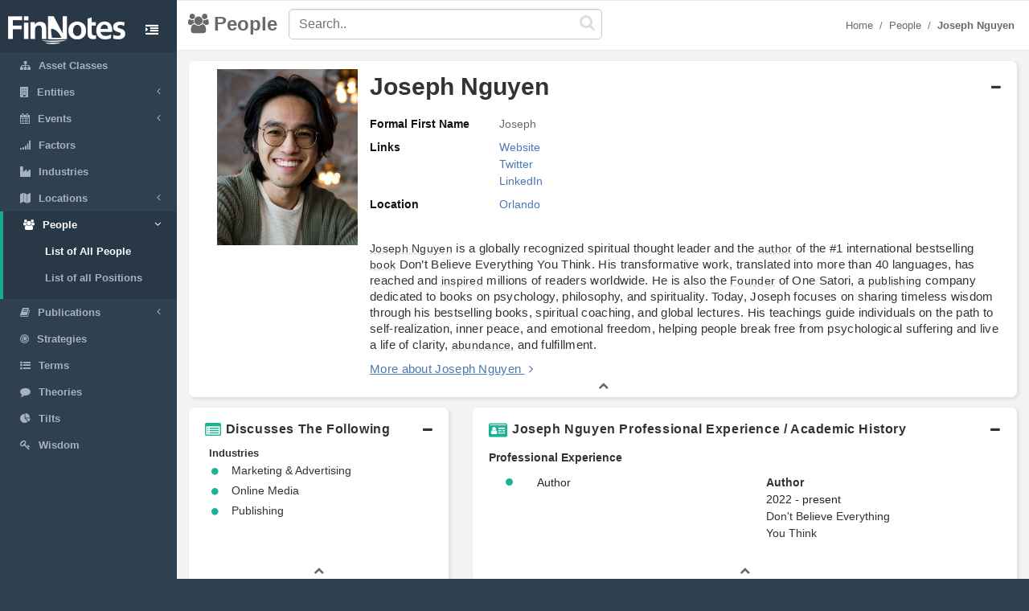

--- FILE ---
content_type: text/html; charset=utf-8
request_url: https://www.finnotes.org/people/joseph-nguyen
body_size: 6358
content:
<!DOCTYPE html>
<html lang="en-US">
  <head>
    <meta charset="utf-8">
    <meta name="viewport" content="width=device-width, initial-scale=1.0">

    <!-- Added from Jim -->
    <meta http-equiv="X-UA-Compatible" content="IE=edge">

    <!-- No Indexing -->
    
    <!-- DYNAMIC TITLE -->
      <title>Joseph Nguyen - Author @ Don&#39;t Believe Everything You Think</title>

    <!-- DYNAMIC DESCRIPTION -->
      <meta name="description" content='Joseph Nguyen is a globally recognized spiritual thought leader and the author of the #1 international bestselling book Don’t Believe Everything You Think. His transformative work, translated into more than 40 languages, has reached and inspired millions of readers worldwide. He is also the Founder of One Satori, a publishing company dedicated to books on psychology, philosophy, and spirituality. Today, Joseph focuses on sharing timeless wisdom through his bestselling books, spiritual coaching, and global lectures. His teachings guide individuals on the path to self-realization, inner peace, and emotional freedom, helping people break free from psychological suffering and live a life of clarity, abundance, and fulfillment.' />

    <meta name="csrf-param" content="authenticity_token" />
<meta name="csrf-token" content="7Mas8JH5WwYPNJ2rx/pbW2bga19400Uy+aBbrRjmQwRRlPSARjXFvyjK1rJ22NwtsZ2EU9ESXokM2jfiduPL1A==" />

    <script src="/assets/application-53affb7b24d594bb31cb3b390952476f902b7c0b59e44e81e09315362bf65213.js" defer="defer"></script>
    <!-- show page(dynamic) images preload -->
        <link rel="preload" href="https://finn--production.s3.amazonaws.com/uploads/public_709af147-5ae6-4a17-963c-93b253420916_image.jpeg" as="image" type="image/jpeg">
    <link rel="preload" href="https://finn--production.s3.amazonaws.com/uploads/block_39cfeeaa-e0c5-4044-a615-f812e462b515_image.jpeg" as="image" type="image/jpeg">


    <link rel="stylesheet" media="screen" href="/assets/application-873263ee1071b1179fd80a7022af07d10dd5392979fa0c34b88390b03382454e.css" data-turbolinks-track="preload" />
    <link rel="preload" href="/assets/finnotes-logo-white-d6d760675e3685371d07ec656da93e2bc6e1e320b5609a804f7baa090876e577.png" as="image" type="image/png">
    <link rel="icon preload" type="image/x-icon" href="/assets/finnotes-favicon-647703e474407844cebe93931d6aa9e6e978f1db3dad6483bb2a3b5ee591b67e.png" />

  </head>

  <body>
    <div id="wrapper">
        <nav class='navbar-default navbar-static-side' role='navigation'>
<div class='sidebar-collapse'>
<ul class='nav metismenu' data-turbolink='false' id='side-menu'>
<li class='nav-header custom-logo-content-li' style=''>
<div class='dropdown profile-element'>
<a class='dropdown-toggle' data-turbolink='false' data_toggle='dropdown' href='/'>
<img alt="Finnotes Logo" class="img-fluid" src="/assets/finnotes-logo-white-d6d760675e3685371d07ec656da93e2bc6e1e320b5609a804f7baa090876e577.png" />
</a>
</div>
<div class='navbar-header custom-btn-collapse-content'>
<a class='navbar-minimalize minimalize-styl-2 btn custom-btn-collapse' href='#'>
<i class='fa fa-indent'></i>
</a>
</div>
<div class='logo-element'>
FN
</div>
</li>
<li class=''>
<a href='/asset-classes'>
<i class='fa fa-sitemap'></i>
<span class='nav-label'>Asset Classes</span>
</a>
</li>
<li class=''>
<a href='#'>
<i class='fa fa-building'></i>
<span class='nav-label'>Entities</span>
<span class='fa arrow'></span>
</a>
<ul class='nav nav-second-level collapse'>
<li class=''>
<a href='/entities'>List of All Entities</a>
</li>
<li class=''>
<a href='/entity-types'>Entity Types</a>
</li>
</ul>
</li>
<li class=''>
<a href='#'>
<i class='fa fa-calendar'></i>
<span class='nav-label'>Events</span>
<span class='fa arrow'></span>
</a>
<ul class='nav nav-second-level collapse'>
<li class=''>
<a href='/events'>List of All Events</a>
</li>
<li class=''>
<a href='/event-types'>Event Types</a>
</li>
</ul>
</li>
<li class=''>
<a href='/factors'>
<i class='fa fa-signal'></i>
<span class='nav-label'>Factors</span>
</a>
</li>
<li class=''>
<a href='/industries'>
<i class='fa fa-industry'></i>
<span class='nav-label'>Industries</span>
</a>
</li>
<li class=''>
<a href='#'>
<i class='fa fa-map'></i>
<span class='nav-label'>Locations</span>
<span class='fa arrow'></span>
</a>
<ul class='nav nav-second-level collapse'>
<li class=''>
<a href='/locations'>List of All Locations</a>
</li>
<li class=''>
<a href='/location-types'>Location Types</a>
</li>
</ul>
</li>
<li class='active'>
<a href='#'>
<i class='fa fa-users'></i>
<span class='nav-label'>People</span>
<span class='fa arrow'></span>
</a>
<ul class='nav nav-second-level collapse'>
<li class='active'>
<a href='/people'>List of All People</a>
</li>
<li class=''>
<a href='/positions'>List of all Positions</a>
</li>
</ul>
</li>
<li class=''>
<a href='#'>
<i class='fa fa-book'></i>
<span class='nav-label'>Publications</span>
<span class='fa arrow'></span>
</a>
<ul class='nav nav-second-level collapse'>
<li class=''>
<a href='/publications'>List of All Publications</a>
</li>
<li class=''>
<a href='/publication-types'>Publication Types</a>
</li>
</ul>
</li>
<!-- /use chess--queen in future -->
<li class=''>
<a href='/strategies'>
<i class='fa fa-bullseye'></i>
<span class='nav-label'>Strategies</span>
</a>
</li>
<!-- /Use newspaper in future -->
<li class=''>
<a href='/terms'>
<i class='fa fa-list-ul'></i>
<span class='nav-label'>Terms</span>
</a>
</li>
<!-- /Use Lightbulb in future once fontawesome updated -->
<li class=''>
<a href='/theories'>
<i class='fa fa-comment'></i>
<span class='nav-label'>Theories</span>
</a>
</li>
<li class=''>
<a href='/tilts'>
<i class='fa fa-pie-chart'></i>
<span class='nav-label'>Tilts</span>
</a>
</li>
<li class=''>
<a href='/wisdoms'>
<i class='fa fa-key'></i>
<span class='nav-label'>Wisdom</span>
</a>
</li>
</ul>
</div>
</nav>

        <div id="page-wrapper" class="gray-bg">
          <div class="row border-bottom">
  <nav class="navbar navbar-static-top" role="navigation" style="margin-bottom: 0">
    <div class="navbar-header">

    </div>
  </nav>
</div>
<div class="top-navigation-content wrapper border-bottom white-bg page-heading custom-sub-headingbar align-items-center">
  <div class="d-inline-block partial-btn-content">
    <a class="navbar-minimalize minimalize-styl-2 btn btn-primary partial-btn" href="#">
      <i class="fa fa-indent"></i>
    </a>
  </div>
  <div class="d-inline-block align-middle page-title-content">
      <h2 class="mr-none page-heading-h2"><i class="fa fa-users" aria-hidden="true"></i>People</h2>
  </div>
  <div class="d-inline-block align-middle search-content">
    <form class="self-searchbar" id="search-form" action="/search" accept-charset="UTF-8" data-remote="true" method="get"><input name="utf8" type="hidden" value="&#x2713;" autocomplete="off" />
      <div class="pos-relative">
        <i class="fa fa-search custom-search-icn"></i>
        <input id="top-search" class="form-control" placeholder="Search.." data-behavior="autocomplete" data-model="People" type="text" name="q" />
      </div>
</form>  </div>
  <div class="d-inline-block align-middle breadcrumb-content">
    <ol class="breadcrumb justify-content-end">
        <li class="breadcrumb-item"><a href="/">Home </a></li><li class="breadcrumb-item"><a href="/people">People</a></li><li class="breadcrumb-item"><a href="/people/joseph-nguyen"><strong>Joseph Nguyen</strong></a></li>
    </ol> 
  </div>
</div>
          <div class='row'>
<div class='col-lg-12'>
<div class='wrapper wrapper-content main-wrapper-people-detail' id='cmn-detail-wrapper'>
<div class='row'>
<div class='col-12 pd-t-1'>
<div class='card custom-card'>
<div class='card-body'>
<div class='collapse-basic-data-content'>
<div aria-controls='locations-moredata' aria-expanded='true' class='link-overlay collapsed' data-toggle='collapse' href='#basic-detail-img,#basic-detail-data' role='button'></div>
<div class='partial-image-wrapper text-center'>
<img alt="Joseph Nguyen" width="1198" height="1498" class="lazyload img-fluid person-image" data-original="https://finn--production.s3.amazonaws.com/uploads/public_709af147-5ae6-4a17-963c-93b253420916_image.jpeg" src="" />
</div>
<div class='basic-person-details'>
<div class='d-flex flex-wrap align-items-center custom-txt-center'>
<h1 class='name-heading'>
Joseph Nguyen
</h1>
<div class='collapse-panel-head-icn'>
<i aria-hidden='true' class='fa fa-minus'></i>
<i aria-hidden='true' class='fa fa-plus'></i>
</div>
</div>
<div class='collapse custom-loc-collapse show' id='basic-detail-data'>
<div class='row pd-t-1'>
<div class='col-12 col-md-12 text-left'>
<div class='label-block'>Formal First Name</div>
<div class='content-spn pb-2'>Joseph</div>
</div>
<div class='col-12 col-md-12 text-left'>
<div class='label-block'>Links</div>
<div class='content-spn pb-2'>
<div class='show-links'>
<a class="dflt-link" target="_blank" href="https://www.josephnguyen.org/">Website</a>
<a class="dflt-link" target="_blank" href="https://twitter.com/itsjosephnguyen">Twitter</a>
<a class="dflt-link" target="_blank" href="https://www.linkedin.com/in/joseph-h-nguyen/">LinkedIn</a>
</div>
</div>
</div>
<div class='col-12 col-md-12 text-left'>
<div class='label-block'>Location</div>
<div class='content-spn pb-2'>
<a class='redirect-link' href='/locations/orlando'>
<span class='nav-label tooltip tooltipster-shadow-preview tooltipstered dflt-link' data-tooltip-content='#orlando' instance_class='Location' instance_id='188'>
Orlando
</span>
<div class='tooltip_templates' style='position: relative;'>
<div class='custom-tooltip-content' id='orlando'></div>
</div>
</a>

</div>
</div>
</div>
<div class='row pd-t-1'>
<div class='col-12'>
<div class='row texting pd-t-1'>
<div class='col-12 partial-para-content' id='custom-desc-styles'>
<span id="docs-internal-guid-61029d74-7fff-e8df-9b9e-37a738fb2f81"><p dir="ltr" style="line-height:1.38;margin-top:0pt;margin-bottom:0pt;"><span style="font-size: 11pt; font-family: Roboto, sans-serif; font-variant-numeric: normal; font-variant-east-asian: normal; font-variant-alternates: normal; font-variant-position: normal; font-variant-emoji: normal; vertical-align: baseline; white-space-collapse: preserve;"><a class="dflt-link" data-turbolinks="false" data-toggle="tooltip" data-placement="top" title="Person" href="/people/joseph-nguyen">Joseph Nguyen</a> is a globally recognized spiritual thought leader and the <a class="dflt-link" data-turbolinks="false" data-toggle="tooltip" data-placement="top" title="Position" href="/positions/author">author</a> of the #1 international bestselling <a class="dflt-link" data-turbolinks="false" data-toggle="tooltip" data-placement="top" title="Publication type" href="/publication-types/book">book</a> Don’t Believe Everything You Think. His transformative work, translated into more than 40 languages, has reached and <a class="dflt-link" data-turbolinks="false" data-toggle="tooltip" data-placement="top" title="Publication" href="/publications/inspired">inspired</a> millions of readers worldwide. He is also the <a class="dflt-link" data-turbolinks="false" data-toggle="tooltip" data-placement="top" title="Position" href="/positions/founder">Founder</a> of One Satori, a <a class="dflt-link" data-turbolinks="false" data-toggle="tooltip" data-placement="top" title="Industry" href="/industries/publishing">publishing</a> company dedicated to books on psychology, philosophy, and spirituality. Today, Joseph focuses on sharing timeless wisdom through his bestselling books, spiritual coaching, and global lectures. His teachings guide individuals on the path to self-realization, inner peace, and emotional freedom, helping people break free from psychological suffering and live a life of clarity, <a class="dflt-link" data-turbolinks="false" data-toggle="tooltip" data-placement="top" title="Publication" href="/publications/abundance">abundance</a>, and fulfillment.</span></p></span>
<div class='more-details'>
<a class="more-txt-anchor Top" aria-controls="notes-moredata" aria-expanded="false" data-toggle="collapse" role="button" href="#notes-moredata">More about Joseph Nguyen</a>
<i aria-hidden='true' class='fa fa-angle-right pd-l-5px'></i>
</div>
</div>
</div>

</div>
</div>
</div>
</div>
</div>
<div class='collapse custom-loc-collapse show' id='basic-detail-data'>
<div class='text-center'>
<a aria-controls='locations-moredata' aria-expanded='false' data-toggle='collapse' href='#basic-detail-img,#basic-detail-data' role='button'>
<i aria-hidden='true' class='fa fa-chevron-up'></i>
</a>
</div>
</div>
</div>
</div>
</div>
<div class='url' data-url='https://twitter.com/itsjosephnguyen'></div>
<div class='col-12 col-sm-12 col-lg-4 pd-t-1'>
<div class='card custom-card'>
<div class='card-body'>
<a aria-controls='locations-moredata' aria-expanded='true' class='loc-more-data-navigation collapsed' data-toggle='collapse' href='#locations-moredata' role='button'>
<p class='people-detail-head fnt-sarabun d-flex flex-wrap'>
<span>
<i aria-hidden='true' class='fa fa-list-alt dflt-primary-icn'></i>
</span>
<span class='collapse-panel-head-title' data-tooltip='Joseph Nguyen are connected with the following topics'>
Discusses The Following
</span>
<span class='collapse-panel-head-icn'>
<i aria-hidden='true' class='fa fa-plus'></i>
<i aria-hidden='true' class='fa fa-minus'></i>
</span>
</p>

</a>
<div class='collapse custom-loc-collapse show' id='locations-moredata'>
<div class='inner-height-of-container'>
<div class='loc-initial-data inner-container'>
<p class='location-heading fnt-sarabun'>
Industries
</p>
<div reference='C'></div>
<table class='table locations-table'>
<tr>
<td width='5%'>
<i aria-hidden='true' class='fa fa-circle'></i>
</td>
<td class='fnt-sarabun'>
<a class='redirect-link' href='/industries/marketing-advertising'>
<span class='nav-label tooltip tooltipster-shadow-preview tooltipstered dflt-link' data-tooltip-content='#marketing-advertising' instance_class='Industry' instance_id='110'>
Marketing &amp; Advertising
</span>
<div class='tooltip_templates' style='position: relative;'>
<div class='custom-tooltip-content' id='marketing-advertising'></div>
</div>
</a>

</td>
</tr>
<tr>
<td width='5%'>
<i aria-hidden='true' class='fa fa-circle'></i>
</td>
<td class='fnt-sarabun'>
<a class='redirect-link' href='/industries/online-media'>
<span class='nav-label tooltip tooltipster-shadow-preview tooltipstered dflt-link' data-tooltip-content='#online-media' instance_class='Industry' instance_id='112'>
Online Media
</span>
<div class='tooltip_templates' style='position: relative;'>
<div class='custom-tooltip-content' id='online-media'></div>
</div>
</a>

</td>
</tr>
<tr>
<td width='5%'>
<i aria-hidden='true' class='fa fa-circle'></i>
</td>
<td class='fnt-sarabun'>
<a class='redirect-link' href='/industries/publishing'>
<span class='nav-label tooltip tooltipster-shadow-preview tooltipstered dflt-link' data-tooltip-content='#publishing' instance_class='Industry' instance_id='114'>
Publishing
</span>
<div class='tooltip_templates' style='position: relative;'>
<div class='custom-tooltip-content' id='publishing'></div>
</div>
</a>

</td>
</tr>
</table>

</div>
</div>
<div class='text-center'>
<a aria-controls='locations-moredata' aria-expanded='false' data-toggle='collapse' href='#locations-moredata' role='button'>
<i aria-hidden='true' class='fa fa-chevron-up'></i>
</a>
</div>
<div class='text-center chevron'>
<i aria-hidden='true' class='fa fa-chevron-up hide'></i>
</div>
</div>
</div>
</div>
</div>

<div class='col-12 col-sm-12 col-lg-8 col-xl-8 pd-t-1'>
<div class='card custom-card'>
<div class='card-body'>
<a aria-controls='experience-moredata' aria-expanded='true' class='exp-more-data-navigation collapsed' data-toggle='collapse' href='#experience-moredata' role='button'>
<p class='people-detail-head fnt-sarabun d-flex flex-wrap'>
<span>
<i aria-hidden='true' class='fa fa-id-card dflt-primary-icn'></i>
</span>
<span class='collapse-panel-head-title'>
Joseph Nguyen Professional Experience / Academic History
</span>
<span class='collapse-panel-head-icn'>
<i aria-hidden='true' class='fa fa-plus'></i>
<i aria-hidden='true' class='fa fa-minus'></i>
</span>
</p>
</a>
<div class='collapse custom-loc-collapse show' id='experience-moredata'>
<div class='inner-height-of-container'>
<div class='inner-container'>
<p class='pd-t-5px mr-0 dflt-color fw-semibold'>Professional Experience</p>
<ul class='timeline'>
<li>
<div class='row'>
<div class='col-12 col-lg-7 fnt-sarabun dflt-font'>
Author
</div>
<div class='col-12 col-lg-5'>
<p class='mr-0 fnt-sarabun dflt-font fw-semibold'>
<a class="dflt-link" target="_blank" href="/positions/author">Author</a>
</p>
<p class='mr-0 fnt-sarabun dflt-font'>2022 - present</p>
<p class='fnt-sarabun dflt-font'>
<a class='redirect-link' href='/publications/don-t-believe-everything-you-think'>
<span class='nav-label tooltip tooltipster-shadow-preview tooltipstered dflt-link' data-tooltip-content='#don-t-believe-everything-you-think' instance_class='Publication' instance_id='4182'>
Don&#39;t Believe Everything You Think
</span>
<div class='tooltip_templates' style='position: relative;'>
<div class='custom-tooltip-content' id='don-t-believe-everything-you-think'></div>
</div>
</a>

</p>
</div>
</div>
</li>
</ul>
</div>
</div>
<div class='text-center'>
<a aria-controls='locations-moredata' aria-expanded='false' data-toggle='collapse' href='#experience-moredata' role='button'>
<i aria-hidden='true' class='fa fa-chevron-up'></i>
</a>
</div>
<div class='text-center chevron'>
<i aria-hidden='true' class='fa fa-chevron-up hide'></i>
</div>
</div>
</div>
</div>
</div>

<div class='col-12 col-sm-12 col-lg-4 pd-t-1'>
<div class='card custom-card'>
<div class='card-body'>
<div>
<a aria-controls='tweets-moredata' aria-expanded='true' class='tweets-more-data-navigation collapsed' data-toggle='collapse' href='#tweets-moredata' role='button'>
<div class='people-detail-head fnt-sarabun d-flex flex-wrap'>
<div class='span collapse-panel-head-title'>
<i aria-hidden='true' class='fa fa-twitter dflt-primary-icn' id='tweetsHeader'></i>
Latest Tweets
</div>
<span class='collapse-panel-head-icn'>
<i aria-hidden='true' class='fa fa-minus'></i>
</span>
</div>
</a>
</div>
<div class='collapse custom-loc-collapse show' id='tweets-moredata'>
<div class='inner-height-of-container tweets-author-container inner-height-of-author-tweets-container'>
<div class='d-flex flex-wrap inner-container'>
<a class='twitter-flex' href='https://twitter.com/itsjosephnguyen' target='_blank'>@itsjosephnguyen</a>
<div class='twitter-button'>
<a class='twitter-follow-button' data-show-count='false' href='https://twitter.com/itsjosephnguyen?ref_src=twsrc%5Etfw'></a>
</div>
<div id='tweets'></div>
<!-- twitter timeline -->
</div>
</div>
<div class='col-12 text-center'>
<a aria-controls='tweets-moredata' aria-expanded='false' data-toggle='collapse' href='#tweets-moredata' role='button'>
<i aria-hidden='true' class='fa fa-chevron-up'></i>
</a>
</div>
</div>
</div>
</div>

</div>
<div class='col-12 col-sm-12 col-lg-8 pd-t-1'>
<div class='card custom-card'>
<div class='card-body'>
<div>
<a aria-controls='author-moredata' aria-expanded='true' class='author-more-data-navigation collapsed' data-toggle='collapse' href='#author-moredata' role='button'>
<p class='people-detail-head fnt-sarabun d-flex flex-wrap'>
<span class='collapse-panel-head-title'>
<i aria-hidden='true' class='fa fa-bookmark dflt-primary-icn'></i>
Joseph Nguyen is the author of
</span>
<span class='collapse-panel-head-icn'>
<i aria-hidden='true' class='fa fa-plus'></i>
<i aria-hidden='true' class='fa fa-minus'></i>
</span>
</p>
</a>
</div>
<div class='collapse custom-loc-collapse show' id='author-moredata'>
<div class='inner-height-of-author-tweets-container'>
<div class='d-flex flex-wrap inner-container'>
<div class='col-6 col-sm-4 col-md-4 col-lg-3 achiv-contents fnt-sarabun'>
<div class='row'>
<div class='col-4 text-center pd-0'>
<a href="/publications/don-t-believe-everything-you-think"><img class="lazyload img-fluid size" data-original="https://finn--production.s3.amazonaws.com/uploads/block_39cfeeaa-e0c5-4044-a615-f812e462b515_image.jpeg" alt="Don&#39;t Believe Everything You Think" src="" /></a>
</div>
<div class='col-8 pl-2'>
<p class='dflt-font3 img-thumbnail-relavant-text fw-fw-semibold'>
<a class="dflt-link" href="/publications/don-t-believe-everything-you-think">Don&#39;t Believe Everything You Think</a>
</p>
<p class='achiv-p'>Book</p>
<span>

</span>
</div>
</div>
</div>
</div>
</div>
<div class='col-12 text-center'>
<a aria-controls='author-moredata' aria-expanded='false' data-toggle='collapse' href='#author-moredata' role='button'>
<i aria-hidden='true' class='fa fa-chevron-up'></i>
</a>
</div>
<div class='col-12 text-center chevron'>
<i aria-hidden='true' class='fa fa-chevron-up hide'></i>
</div>
</div>
</div>
</div>

</div>

<div class='col-12 pd-t-1 size'>
<div class='card custom-card'>
<div class='card-body'>
<div>
<a aria-controls='notes-moredata' aria-expanded='true' class='notes-more-data-navigation collapsed' data-toggle='collapse' href='#notes-moredata' id='test-link' role='button'>
<p class='people-detail-head fnt-sarabun d-flex flex-wrap'>
<span class='collapse-panel-head-title' data-tooltip='Additional Notes About Joseph Nguyen'>
<i aria-hidden='true' class='fa fa-ioxhost dflt-primary-icn'></i>
Notes
</span>
<span class='collapse-panel-head-icn'>
<i aria-hidden='true' class='fa fa-plus'></i>
<i aria-hidden='true' class='fa fa-minus'></i>
</span>
</p>
</a>
</div>
<div class='collapse custom-notes-more-collapse show' id='notes-moredata'>
<div class='row'>
<div class='col-12 col-sm-6 col-md-8 col-lg-9'>
<p class='notes-para fnt-sarabun'>
<p dir="ltr" style="line-height:1.38;margin-top:0pt;margin-bottom:0pt;"><span style="font-size:11pt;font-family:Roboto,sans-serif;color:#000000;background-color:#ffffff;font-weight:700;font-style:normal;font-variant:normal;text-decoration:none;vertical-align:baseline;white-space:pre;white-space:pre-wrap;">EARLY CAREER</span></p>
<ul style="margin-top:0;margin-bottom:0;padding-inline-start:48px;">
<li dir="ltr" style="list-style-type:disc;font-size:10pt;font-family:Roboto,sans-serif;color:#000000;background-color:transparent;font-weight:400;font-style:normal;font-variant:normal;text-decoration:none;vertical-align:baseline;white-space:pre;" aria-level="1"><p dir="ltr" style="line-height:1.38;margin-top:0pt;margin-bottom:0pt;" role="presentation"><span style="font-size:10pt;font-family:Roboto,sans-serif;color:#000000;background-color:#ffffff;font-weight:400;font-style:normal;font-variant:normal;text-decoration:none;vertical-align:baseline;white-space:pre;white-space:pre-wrap;">Before founding One Satori, <a class="dflt-link" data-turbolinks="false" data-toggle="tooltip" data-placement="top" title="Person" href="/people/joseph-nguyen">Joseph Nguyen</a> built a diverse career blending <a class="dflt-link" data-turbolinks="false" data-toggle="tooltip" data-placement="top" title="Publication" href="/publications/business">business</a> coaching, <a class="dflt-link" data-turbolinks="false" data-toggle="tooltip" data-placement="top" title="Term" href="/terms/entrepreneurship">entrepreneurship</a>, and marketing strategy. </span></p></li>
<li dir="ltr" style="list-style-type:disc;font-size:10pt;font-family:Roboto,sans-serif;color:#000000;background-color:transparent;font-weight:400;font-style:normal;font-variant:normal;text-decoration:none;vertical-align:baseline;white-space:pre;" aria-level="1"><p dir="ltr" style="line-height:1.38;margin-top:0pt;margin-bottom:0pt;" role="presentation"><span style="font-size:10pt;font-family:Roboto,sans-serif;color:#000000;background-color:#ffffff;font-weight:400;font-style:normal;font-variant:normal;text-decoration:none;vertical-align:baseline;white-space:pre;white-space:pre-wrap;">He served as a <a class="dflt-link" data-turbolinks="false" data-toggle="tooltip" data-placement="top" title="Publication" href="/publications/business">Business</a> <a class="dflt-link" data-turbolinks="false" data-toggle="tooltip" data-placement="top" title="Position" href="/positions/coach">Coach</a> at EMyth, where he guided thousands of <a class="dflt-link" data-turbolinks="false" data-toggle="tooltip" data-placement="top" title="Term" href="/terms/small-business">small business</a> owners to <a class="dflt-link" data-turbolinks="false" data-toggle="tooltip" data-placement="top" title="Publication" href="/publications/build">build</a> sustainable companies and <a class="dflt-link" data-turbolinks="false" data-toggle="tooltip" data-placement="top" title="Position" href="/positions/lead">lead</a> more fulfilling lives. </span></p></li>
<li dir="ltr" style="list-style-type:disc;font-size:10pt;font-family:Roboto,sans-serif;color:#000000;background-color:transparent;font-weight:400;font-style:normal;font-variant:normal;text-decoration:none;vertical-align:baseline;white-space:pre;" aria-level="1"><p dir="ltr" style="line-height:1.38;margin-top:0pt;margin-bottom:0pt;" role="presentation"><span style="font-size:10pt;font-family:Roboto,sans-serif;color:#000000;background-color:#ffffff;font-weight:400;font-style:normal;font-variant:normal;text-decoration:none;vertical-align:baseline;white-space:pre;white-space:pre-wrap;">He later co-founded Sunology, an organization dedicated to empowering solar entrepreneurs by helping them uncover their unique “<a class="dflt-link" data-turbolinks="false" data-toggle="tooltip" data-placement="top" title="Publication" href="/publications/superpower">superpower</a>” and maximize their potential in <a class="dflt-link" data-turbolinks="false" data-toggle="tooltip" data-placement="top" title="Position" href="/positions/sales">sales</a>, marketing, and scalable <a class="dflt-link" data-turbolinks="false" data-toggle="tooltip" data-placement="top" title="Publication" href="/publications/growth">growth</a>. </span></p></li>
<li dir="ltr" style="list-style-type:disc;font-size:10pt;font-family:Roboto,sans-serif;color:#000000;background-color:transparent;font-weight:400;font-style:normal;font-variant:normal;text-decoration:none;vertical-align:baseline;white-space:pre;" aria-level="1"><p dir="ltr" style="line-height:1.38;margin-top:0pt;margin-bottom:0pt;" role="presentation"><span style="font-size:10pt;font-family:Roboto,sans-serif;color:#000000;background-color:#ffffff;font-weight:400;font-style:normal;font-variant:normal;text-decoration:none;vertical-align:baseline;white-space:pre;white-space:pre-wrap;">Joseph also served as <a class="dflt-link" data-turbolinks="false" data-toggle="tooltip" data-placement="top" title="Position" href="/positions/chief-marketing-officer">Chief Marketing Officer</a> at Scio Marketing, where he specialized in digital marketing, branding, and <a class="dflt-link" data-turbolinks="false" data-toggle="tooltip" data-placement="top" title="Publication" href="/publications/growth">growth</a> strategy to help businesses expand their impact and reach.</span></p></li>
</ul>
<p><b style="font-weight:normal;" id="docs-internal-guid-a301a93d-7fff-b6ad-00eb-04036b38f952"><br></b></p>
<p dir="ltr" style="line-height:1.38;margin-top:0pt;margin-bottom:0pt;"><span style="font-size:11pt;font-family:Roboto,sans-serif;color:#000000;background-color:#ffffff;font-weight:700;font-style:normal;font-variant:normal;text-decoration:none;vertical-align:baseline;white-space:pre;white-space:pre-wrap;">BOOKS</span></p>
<p></p>
<ul style="margin-top:0;margin-bottom:0;padding-inline-start:48px;">
<li dir="ltr" style="list-style-type:disc;font-size:10pt;font-family:Roboto,sans-serif;color:#000000;background-color:transparent;font-weight:400;font-style:normal;font-variant:normal;text-decoration:none;vertical-align:baseline;white-space:pre;" aria-level="1"><p dir="ltr" style="line-height:1.38;margin-top:0pt;margin-bottom:0pt;" role="presentation"><span style="font-size:10pt;font-family:Roboto,sans-serif;color:#000000;background-color:#ffffff;font-weight:400;font-style:normal;font-variant:normal;text-decoration:none;vertical-align:baseline;white-space:pre;white-space:pre-wrap;"><a class="dflt-link" data-turbolinks="false" data-toggle="tooltip" data-placement="top" title="Publication" href="/publications/don-t-believe-everything-you-think">Don&#39;t Believe Everything You Think</a></span></p></li>
<li dir="ltr" style="list-style-type:disc;font-size:10pt;font-family:Roboto,sans-serif;color:#000000;background-color:transparent;font-weight:400;font-style:normal;font-variant:normal;text-decoration:none;vertical-align:baseline;white-space:pre;" aria-level="1"><p dir="ltr" style="line-height:1.38;margin-top:0pt;margin-bottom:0pt;" role="presentation"><span style="font-size:10pt;font-family:Roboto,sans-serif;color:#000000;background-color:#ffffff;font-weight:400;font-style:normal;font-variant:normal;text-decoration:none;vertical-align:baseline;white-space:pre;white-space:pre-wrap;">The Overthinker's Guide to Making Decisions</span></p></li>
<li dir="ltr" style="list-style-type:disc;font-size:10pt;font-family:Roboto,sans-serif;color:#000000;background-color:transparent;font-weight:400;font-style:normal;font-variant:normal;text-decoration:none;vertical-align:baseline;white-space:pre;" aria-level="1"><p dir="ltr" style="line-height:1.38;margin-top:0pt;margin-bottom:0pt;" role="presentation"><span style="font-size:10pt;font-family:Roboto,sans-serif;color:#000000;background-color:#ffffff;font-weight:400;font-style:normal;font-variant:normal;text-decoration:none;vertical-align:baseline;white-space:pre;white-space:pre-wrap;">Boundaries = Freedom</span></p></li>
<li dir="ltr" style="list-style-type:disc;font-size:10pt;font-family:Roboto,sans-serif;color:#000000;background-color:transparent;font-weight:400;font-style:normal;font-variant:normal;text-decoration:none;vertical-align:baseline;white-space:pre;" aria-level="1"><p dir="ltr" style="line-height:1.38;margin-top:0pt;margin-bottom:0pt;" role="presentation"><span style="font-size:10pt;font-family:Roboto,sans-serif;color:#000000;background-color:#ffffff;font-weight:400;font-style:normal;font-variant:normal;text-decoration:none;vertical-align:baseline;white-space:pre;white-space:pre-wrap;">Beyond Thoughts</span></p></li>
</ul>
</p>
</div>
<div class='col-12 col-sm-6 col-md-4 col-lg-3' id='google-ads'>
<div class='bordered text-center'>
<!-- <script src="//pagead2.googlesyndication.com/pagead/js/adsbygoogle.js"></script> -->
<ins class="adsbygoogle"
      style="display:block"
      data-ad-client="ca-pub-3924575779399534"
      data-ad-slot="7758949604"
      data-ad-format="auto"
      data-full-width-responsive="true"></ins>

<script>
  (adsbygoogle = window.adsbygoogle || []).push({});
</script>
</div>
</div>
<div class='col-12 text-center'>
<a aria-controls='author-moredata' aria-expanded='false' data-toggle='collapse' href='#notes-moredata' role='button'>
<i aria-hidden='true' class='fa fa-chevron-up'></i>
</a>
</div>
</div>
</div>
</div>
</div>
</div>

</div>
</div>
</div>
</div>

          <div class="footer">
  <div class="row">
    <div class="col-12 col-sm-12 footer-lft-div">
      <strong>Warnings and Disclaimers</strong>
      <p class="fnt-sarabun">The information contained herein is obtained from sources believed to be reliable, but its accuracy cannot be guaranteed. It is not designed to meet your personal financial situation - we are not investment advisors nor do we give personalized investment advice. The opinions expressed herein are those of the publisher and are subject to change without notice. It may become outdated an there is no obligation to update any such information.</p>
    </div>

    <div class="col-12 text-center footer-second-element">
      <ul class="links-ul public-links">


        <li><a href="/pages/about">About</a></li>
        <li><a href="/sitemap.xml">Sitemap</a></li>
        <li><a href="/pages/privacy_policy">Privacy Policy</a></li>
        <li><a href="/pages/terms">Terms</a></li>
        <li><a href="/pages/contact">Contact</a></li>
      </ul>
      <div class="cpy-rgt-cntnt"><strong>Copyright</strong> Finnotes.org &copy; 2018 - 2020</div>         
    </div>
  </div>
</div>
        </div>
      <!-- Global site tag (gtag.js) - Google Analytics -->
<script>
  window.dataLayer = window.dataLayer || [];
  function gtag(){dataLayer.push(arguments);}
  gtag('js', new Date());

  gtag('config', 'UA-113326304-1');
</script>
    </div>

      <script type="text/javascript">
        // for google ads
        function downloadJSAtOnload() {
          var element = document.createElement("script");
          element.src = "https://pagead2.googlesyndication.com/pagead/js/adsbygoogle.js";
          document.body.appendChild(element);
        }
        if (window.addEventListener)
        window.addEventListener("load", downloadJSAtOnload, false);
        else if (window.attachEvent)
        window.attachEvent("onload", downloadJSAtOnload);
        else window.onload = downloadJSAtOnload;

        // for google analytics
        function downloadAnalyticsJSAtOnload() {
          var a_element = document.createElement("script");
          a_element.src = "https://www.googletagmanager.com/gtag/js?id=UA-113326304-1";
          document.body.appendChild(a_element);
        }
        if (window.addEventListener)
        window.addEventListener("load", downloadAnalyticsJSAtOnload, false);
        else if (window.attachEvent)
        window.attachEvent("onload", downloadAnalyticsJSAtOnload);
        else window.onload = downloadAnalyticsJSAtOnload;
      </script>
  </body>
</html>


--- FILE ---
content_type: text/html; charset=utf-8
request_url: https://www.google.com/recaptcha/api2/aframe
body_size: 266
content:
<!DOCTYPE HTML><html><head><meta http-equiv="content-type" content="text/html; charset=UTF-8"></head><body><script nonce="jtyp_6IV8ePSBrLwRtK-ew">/** Anti-fraud and anti-abuse applications only. See google.com/recaptcha */ try{var clients={'sodar':'https://pagead2.googlesyndication.com/pagead/sodar?'};window.addEventListener("message",function(a){try{if(a.source===window.parent){var b=JSON.parse(a.data);var c=clients[b['id']];if(c){var d=document.createElement('img');d.src=c+b['params']+'&rc='+(localStorage.getItem("rc::a")?sessionStorage.getItem("rc::b"):"");window.document.body.appendChild(d);sessionStorage.setItem("rc::e",parseInt(sessionStorage.getItem("rc::e")||0)+1);localStorage.setItem("rc::h",'1769125634515');}}}catch(b){}});window.parent.postMessage("_grecaptcha_ready", "*");}catch(b){}</script></body></html>